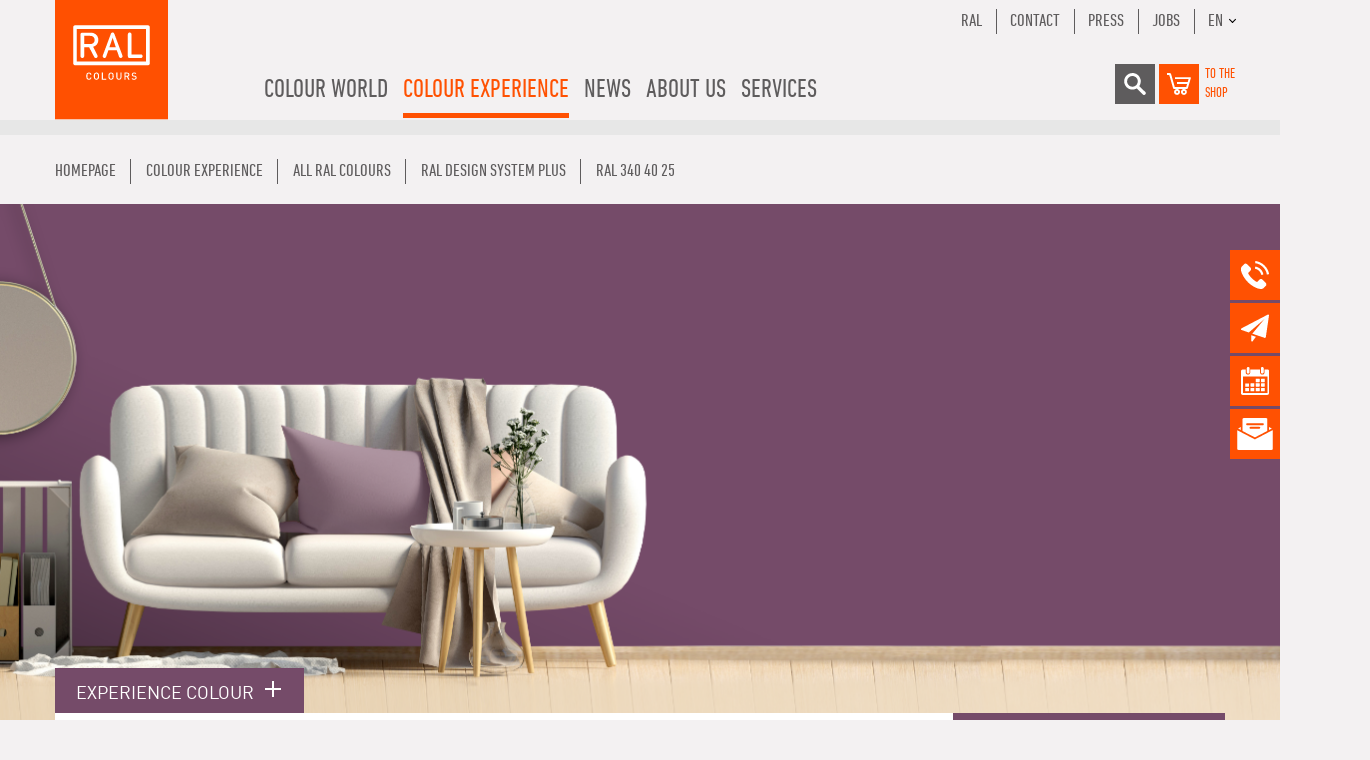

--- FILE ---
content_type: text/html; charset=utf-8
request_url: https://www.ral-farben.de/en/colour/ral-design-system-plus/ral-340-40-25/8732
body_size: 10254
content:
<!DOCTYPE html><html lang="en" class="no-js"><head id="ctl00"><link rel="canonical" href="https://www.ral-farben.de/en/colour/ral-design-system-plus/ral-340-40-25/8732"/><meta name="viewport" content="width=device-width,initial-scale=1.0, maximum-scale=1.0, user-scalable=no"/><meta name="robots" content="index,follow"/><meta name="revisit-after" content="10 days"/><meta http-equiv="X-UA-Compatible" content="IE=edge"/><meta name="generator" content="TWT Publisher"/><meta name="charset" content="utf-8"/><link rel="stylesheet" type="text/css" href="/styles/global/standard.css?tm=20251125134458"/><link id="ctl02" type="image/x-icon" href="/favicon.ico" rel="icon" /><link rel="alternate" hreflang="de" href="https://www.ral-farben.de/default"/><link rel="alternate" hreflang="x-default" href="https://www.ral-farben.de/default"/><link rel="alternate" hreflang="en" href="https://www.ral-farben.de/en/colour-details"/><link id="ctl03" rel="preload" href="/fonts/32000B_0_0.woff2" as="font" type="font/woff2" crossorigin="" /><link id="ctl04" rel="preload" href="/fonts/32000B_1_0.woff2" as="font" type="font/woff2" crossorigin="" /><link id="ctl05" rel="preload" href="/fonts/32000B_2_0.woff2" as="font" type="font/woff2" crossorigin="" /><link id="ctl06" rel="preload" href="/fonts/32000B_3_0.woff2" as="font" type="font/woff2" crossorigin="" /><link id="ctl07" rel="preload" href="/fonts/32000B_4_0.woff2" as="font" type="font/woff2" crossorigin="" /><link id="ctl08" rel="preload" href="/fonts/32000B_5_0.woff2" as="font" type="font/woff2" crossorigin="" />

<script src="/scripts/before.js"></script>

<!--<script src="https://unpkg.com/@lottiefiles/lottie-player@latest/dist/lottie-player.js"></script>--><script src="/scripts/lottie-player.js"></script>

<!-- Copyright (c) 2000-2021 etracker GmbH. All rights reserved. --><!-- This material may not be reproduced, displayed, modified or distributed --><!-- without the express prior written permission of the copyright holder. --><!-- etracker tracklet 5.0 --><script type="text/javascript">
// var et_pagename = "";
// var et_areas = "";
// var et_tval = 0;
// var et_tsale = 0;
// var et_tonr = "";
// var et_basket = "";
</script><!--<script id="_etLoader" type="text/javascript" charset="UTF-8" data-block-cookies="true" data-respect-dnt="true" data-secure-code="i9sZGE" src="//static.etracker.com/code/e.js"></script>--><script id="_etLoader" data-block-cookies="true" data-cmp-ab="1" data-respect-dnt="true" data-secure-code="i9sZGE" src="//static.etracker.com/code/e.js"></script><!-- etracker tracklet 5.0 end -->

<title>
	RAL 340 40 25  | RAL Colours
</title></head><body class="preload">

<script>if(!"gdprAppliesGlobally" in window){window.gdprAppliesGlobally=true}if(!("cmp_id" in window)||window.cmp_id<1){window.cmp_id=0}if(!("cmp_cdid" in window)){window.cmp_cdid="39003484e7cd"}if(!("cmp_params" in window)){window.cmp_params=""}if(!("cmp_host" in window)){window.cmp_host="a.delivery.consentmanager.net"}if(!("cmp_cdn" in window)){window.cmp_cdn="cdn.consentmanager.net"}if(!("cmp_proto" in window)){window.cmp_proto="https:"}if(!("cmp_codesrc" in window)){window.cmp_codesrc="1"}window.cmp_getsupportedLangs=function(){var b=["DE","EN","FR","IT","NO","DA","FI","ES","PT","RO","BG","ET","EL","GA","HR","LV","LT","MT","NL","PL","SV","SK","SL","CS","HU","RU","SR","ZH","TR","UK","AR","BS"];if("cmp_customlanguages" in window){for(var a=0;a<window.cmp_customlanguages.length;a++){b.push(window.cmp_customlanguages[a].l.toUpperCase())}}return b};window.cmp_getRTLLangs=function(){var a=["AR"];if("cmp_customlanguages" in window){for(var b=0;b<window.cmp_customlanguages.length;b++){if("r" in window.cmp_customlanguages[b]&&window.cmp_customlanguages[b].r){a.push(window.cmp_customlanguages[b].l)}}}return a};window.cmp_getlang=function(j){if(typeof(j)!="boolean"){j=true}if(j&&typeof(cmp_getlang.usedlang)=="string"&&cmp_getlang.usedlang!==""){return cmp_getlang.usedlang}var g=window.cmp_getsupportedLangs();var c=[];var f=location.hash;var e=location.search;var a="languages" in navigator?navigator.languages:[];if(f.indexOf("cmplang=")!=-1){c.push(f.substr(f.indexOf("cmplang=")+8,2).toUpperCase())}else{if(e.indexOf("cmplang=")!=-1){c.push(e.substr(e.indexOf("cmplang=")+8,2).toUpperCase())}else{if("cmp_setlang" in window&&window.cmp_setlang!=""){c.push(window.cmp_setlang.toUpperCase())}else{if(a.length>0){for(var d=0;d<a.length;d++){c.push(a[d])}}}}}if("language" in navigator){c.push(navigator.language)}if("userLanguage" in navigator){c.push(navigator.userLanguage)}var h="";for(var d=0;d<c.length;d++){var b=c[d].toUpperCase();if(g.indexOf(b)!=-1){h=b;break}if(b.indexOf("-")!=-1){b=b.substr(0,2)}if(g.indexOf(b)!=-1){h=b;break}}if(h==""&&typeof(cmp_getlang.defaultlang)=="string"&&cmp_getlang.defaultlang!==""){return cmp_getlang.defaultlang}else{if(h==""){h="EN"}}h=h.toUpperCase();return h};(function(){var u=document;var v=u.getElementsByTagName;var h=window;var o="";var b="_en";if("cmp_getlang" in h){o=h.cmp_getlang().toLowerCase();if("cmp_customlanguages" in h){for(var q=0;q<h.cmp_customlanguages.length;q++){if(h.cmp_customlanguages[q].l.toUpperCase()==o.toUpperCase()){o="en";break}}}b="_"+o}function x(i,e){var w="";i+="=";var s=i.length;var d=location;if(d.hash.indexOf(i)!=-1){w=d.hash.substr(d.hash.indexOf(i)+s,9999)}else{if(d.search.indexOf(i)!=-1){w=d.search.substr(d.search.indexOf(i)+s,9999)}else{return e}}if(w.indexOf("&")!=-1){w=w.substr(0,w.indexOf("&"))}return w}var k=("cmp_proto" in h)?h.cmp_proto:"https:";if(k!="http:"&&k!="https:"){k="https:"}var g=("cmp_ref" in h)?h.cmp_ref:location.href;var j=u.createElement("script");j.setAttribute("data-cmp-ab","1");var c=x("cmpdesign","cmp_design" in h?h.cmp_design:"");var f=x("cmpregulationkey","cmp_regulationkey" in h?h.cmp_regulationkey:"");var r=x("cmpgppkey","cmp_gppkey" in h?h.cmp_gppkey:"");var n=x("cmpatt","cmp_att" in h?h.cmp_att:"");j.src=k+"//"+h.cmp_host+"/delivery/cmp.php?"+("cmp_id" in h&&h.cmp_id>0?"id="+h.cmp_id:"")+("cmp_cdid" in h?"&cdid="+h.cmp_cdid:"")+"&h="+encodeURIComponent(g)+(c!=""?"&cmpdesign="+encodeURIComponent(c):"")+(f!=""?"&cmpregulationkey="+encodeURIComponent(f):"")+(r!=""?"&cmpgppkey="+encodeURIComponent(r):"")+(n!=""?"&cmpatt="+encodeURIComponent(n):"")+("cmp_params" in h?"&"+h.cmp_params:"")+(u.cookie.length>0?"&__cmpfcc=1":"")+"&l="+o.toLowerCase()+"&o="+(new Date()).getTime();j.type="text/javascript";j.async=true;if(u.currentScript&&u.currentScript.parentElement){u.currentScript.parentElement.appendChild(j)}else{if(u.body){u.body.appendChild(j)}else{var t=v("body");if(t.length==0){t=v("div")}if(t.length==0){t=v("span")}if(t.length==0){t=v("ins")}if(t.length==0){t=v("script")}if(t.length==0){t=v("head")}if(t.length>0){t[0].appendChild(j)}}}var m="js";var p=x("cmpdebugunminimized","cmpdebugunminimized" in h?h.cmpdebugunminimized:0)>0?"":".min";var a=x("cmpdebugcoverage","cmp_debugcoverage" in h?h.cmp_debugcoverage:"");if(a=="1"){m="instrumented";p=""}var j=u.createElement("script");j.src=k+"//"+h.cmp_cdn+"/delivery/"+m+"/cmp"+b+p+".js";j.type="text/javascript";j.setAttribute("data-cmp-ab","1");j.async=true;if(u.currentScript&&u.currentScript.parentElement){u.currentScript.parentElement.appendChild(j)}else{if(u.body){u.body.appendChild(j)}else{var t=v("body");if(t.length==0){t=v("div")}if(t.length==0){t=v("span")}if(t.length==0){t=v("ins")}if(t.length==0){t=v("script")}if(t.length==0){t=v("head")}if(t.length>0){t[0].appendChild(j)}}}})();window.cmp_addFrame=function(b){if(!window.frames[b]){if(document.body){var a=document.createElement("iframe");a.style.cssText="display:none";if("cmp_cdn" in window&&"cmp_ultrablocking" in window&&window.cmp_ultrablocking>0){a.src="//"+window.cmp_cdn+"/delivery/empty.html"}a.name=b;a.setAttribute("title","Intentionally hidden, please ignore");a.setAttribute("role","none");a.setAttribute("tabindex","-1");document.body.appendChild(a)}else{window.setTimeout(window.cmp_addFrame,10,b)}}};window.cmp_rc=function(h){var b=document.cookie;var f="";var d=0;while(b!=""&&d<100){d++;while(b.substr(0,1)==" "){b=b.substr(1,b.length)}var g=b.substring(0,b.indexOf("="));if(b.indexOf(";")!=-1){var c=b.substring(b.indexOf("=")+1,b.indexOf(";"))}else{var c=b.substr(b.indexOf("=")+1,b.length)}if(h==g){f=c}var e=b.indexOf(";")+1;if(e==0){e=b.length}b=b.substring(e,b.length)}return(f)};window.cmp_stub=function(){var a=arguments;__cmp.a=__cmp.a||[];if(!a.length){return __cmp.a}else{if(a[0]==="ping"){if(a[1]===2){a[2]({gdprApplies:gdprAppliesGlobally,cmpLoaded:false,cmpStatus:"stub",displayStatus:"hidden",apiVersion:"2.2",cmpId:31},true)}else{a[2](false,true)}}else{if(a[0]==="getUSPData"){a[2]({version:1,uspString:window.cmp_rc("")},true)}else{if(a[0]==="getTCData"){__cmp.a.push([].slice.apply(a))}else{if(a[0]==="addEventListener"||a[0]==="removeEventListener"){__cmp.a.push([].slice.apply(a))}else{if(a.length==4&&a[3]===false){a[2]({},false)}else{__cmp.a.push([].slice.apply(a))}}}}}}};window.cmp_gpp_ping=function(){return{gppVersion:"1.0",cmpStatus:"stub",cmpDisplayStatus:"hidden",supportedAPIs:["tcfca","usnat","usca","usva","usco","usut","usct"],cmpId:31}};window.cmp_gppstub=function(){var a=arguments;__gpp.q=__gpp.q||[];if(!a.length){return __gpp.q}var g=a[0];var f=a.length>1?a[1]:null;var e=a.length>2?a[2]:null;if(g==="ping"){return window.cmp_gpp_ping()}else{if(g==="addEventListener"){__gpp.e=__gpp.e||[];if(!("lastId" in __gpp)){__gpp.lastId=0}__gpp.lastId++;var c=__gpp.lastId;__gpp.e.push({id:c,callback:f});return{eventName:"listenerRegistered",listenerId:c,data:true,pingData:window.cmp_gpp_ping()}}else{if(g==="removeEventListener"){var h=false;__gpp.e=__gpp.e||[];for(var d=0;d<__gpp.e.length;d++){if(__gpp.e[d].id==e){__gpp.e[d].splice(d,1);h=true;break}}return{eventName:"listenerRemoved",listenerId:e,data:h,pingData:window.cmp_gpp_ping()}}else{if(g==="getGPPData"){return{sectionId:3,gppVersion:1,sectionList:[],applicableSections:[0],gppString:"",pingData:window.cmp_gpp_ping()}}else{if(g==="hasSection"||g==="getSection"||g==="getField"){return null}else{__gpp.q.push([].slice.apply(a))}}}}}};window.cmp_msghandler=function(d){var a=typeof d.data==="string";try{var c=a?JSON.parse(d.data):d.data}catch(f){var c=null}if(typeof(c)==="object"&&c!==null&&"__cmpCall" in c){var b=c.__cmpCall;window.__cmp(b.command,b.parameter,function(h,g){var e={__cmpReturn:{returnValue:h,success:g,callId:b.callId}};d.source.postMessage(a?JSON.stringify(e):e,"*")})}if(typeof(c)==="object"&&c!==null&&"__uspapiCall" in c){var b=c.__uspapiCall;window.__uspapi(b.command,b.version,function(h,g){var e={__uspapiReturn:{returnValue:h,success:g,callId:b.callId}};d.source.postMessage(a?JSON.stringify(e):e,"*")})}if(typeof(c)==="object"&&c!==null&&"__tcfapiCall" in c){var b=c.__tcfapiCall;window.__tcfapi(b.command,b.version,function(h,g){var e={__tcfapiReturn:{returnValue:h,success:g,callId:b.callId}};d.source.postMessage(a?JSON.stringify(e):e,"*")},b.parameter)}if(typeof(c)==="object"&&c!==null&&"__gppCall" in c){var b=c.__gppCall;window.__gpp(b.command,function(h,g){var e={__gppReturn:{returnValue:h,success:g,callId:b.callId}};d.source.postMessage(a?JSON.stringify(e):e,"*")},"parameter" in b?b.parameter:null,"version" in b?b.version:1)}};window.cmp_setStub=function(a){if(!(a in window)||(typeof(window[a])!=="function"&&typeof(window[a])!=="object"&&(typeof(window[a])==="undefined"||window[a]!==null))){window[a]=window.cmp_stub;window[a].msgHandler=window.cmp_msghandler;window.addEventListener("message",window.cmp_msghandler,false)}};window.cmp_setGppStub=function(a){if(!(a in window)||(typeof(window[a])!=="function"&&typeof(window[a])!=="object"&&(typeof(window[a])==="undefined"||window[a]!==null))){window[a]=window.cmp_gppstub;window[a].msgHandler=window.cmp_msghandler;window.addEventListener("message",window.cmp_msghandler,false)}};window.cmp_addFrame("__cmpLocator");if(!("cmp_disableusp" in window)||!window.cmp_disableusp){window.cmp_addFrame("__uspapiLocator")}if(!("cmp_disabletcf" in window)||!window.cmp_disabletcf){window.cmp_addFrame("__tcfapiLocator")}if(!("cmp_disablegpp" in window)||!window.cmp_disablegpp){window.cmp_addFrame("__gppLocator")}window.cmp_setStub("__cmp");if(!("cmp_disabletcf" in window)||!window.cmp_disabletcf){window.cmp_setStub("__tcfapi")}if(!("cmp_disableusp" in window)||!window.cmp_disableusp){window.cmp_setStub("__uspapi")}if(!("cmp_disablegpp" in window)||!window.cmp_disablegpp){window.cmp_setGppStub("__gpp")};</script>



<form method="post" action="/en/colour/ral-design-system-plus/ral-340-40-25/8732" id="mainForm">
<div class="aspNetHidden">
<input type="hidden" name="__VIEWSTATE" id="__VIEWSTATE" value="/wEPDwUKMTAxMTczNDA2MmRkWFWkMygqIPyb8xF0ecGwPhX7PBw=" />
</div>

<div class="aspNetHidden">

	<input type="hidden" name="__VIEWSTATEGENERATOR" id="__VIEWSTATEGENERATOR" value="F5663376" />
</div>


<header>
	<div class="container">
		<div class="row">
			<div class="col flex">
				<a href="/en/"><img src="/img/system/ral-colors-logo.svg" alt="RAL Colours" class="logo" width="113" height="120"/></a>
				
				
				<ul class="menu"><li class="hasChildren"><a title="Colour world">Colour world</a><ul><li class="hasChildren"><a title="RAL DESIGN SYSTEM plus" href="/en/ral-design-system-plus">RAL DESIGN SYSTEM <i>plus</i></a><ul><li><a title="RAL D2 Colour fan" href="/en/ral-d2-colour-fan">RAL D2 Colour fan</a></li><li><a title="RAL D3 Colour toolbook" href="/en/ral-d3-colour-toolbook">RAL D3 Colour toolbook</a></li><li><a title="RAL D3 Single colour chips" href="/en/ral-d3-single-colour-chips">RAL D3 Single colour chips</a></li><li><a title="RAL D4 Colour atlas" href="/en/ral-d4-colour-atlas">RAL D4 Colour atlas</a></li><li><a title="RAL D4 Single Sheet Set" href="/en/ral-d4-single-sheet-set">RAL D4 Single Sheet Set</a></li><li><a title="RAL D4 Single sheet A4" href="/en/ral-d4-single-sheet-a4">RAL D4 Single sheet A4</a></li><li><a title="RAL D6 Design box" href="/en/ral-d6-design-box">RAL D6 Design box</a></li><li><a title="RAL D6 Single sheet A6" href="/en/ral-d6-single-sheet-a6">RAL D6 Single sheet A6</a></li><li><a title="RAL D8 Design box" href="/en/ral-d8-design-box">RAL D8 Design box</a></li><li><a title="RAL Trendbox" href="/en/ral-trendbox">RAL Trendbox</a></li><li><a title="RAL P2 Plastic colour sample set" href="/en/ral-p2-plastic-colour-sample-set">RAL P2 Plastic colour sample set</a></li><li><a title="RAL P1 + P2 Plastic colour sample set" href="/en/ral-p1-p2-plastic-colour-sample-set">RAL P1 + P2 Plastic colour sample set</a></li><li><a title="RAL P2 Plastic colour sample" href="/en/ral-p2-plastic-colour-sample">RAL P2 Plastic colour sample</a></li><li><a title="RAL Starter-Kit Design box" href="/en/ral-starter-kit-design-box">RAL Starter-Kit Design box</a></li><li><a title="RAL Supplementary set" href="/en/ral-supplementary-set">RAL Supplementary set</a></li><li><a title="Colours for Mind, Body & Soul - Bundle" href="/en/colours-for-mind-body-soul-bundle">Colours for Mind, Body & Soul - Bundle</a></li></ul></li><li class="hasChildren"><a title="RAL CLASSIC" href="/en/ral-classic">RAL CLASSIC</a><ul><li><a title="RAL K1 Colour booklet" href="/en/ral-k1-colour-booklet">RAL K1 Colour booklet</a></li><li><a title="RAL K4 Ring binder" href="/en/ral-k4-ring-binder">RAL K4 Ring binder</a></li><li><a title="RAL K4 Single sheet" href="/en/ral-k4-single-sheet">RAL K4 Single sheet</a></li><li><a title="RAL K5 semi-matt" href="/en/ral-k5-semi-matt">RAL K5 semi-matt</a></li><li><a title="RAL K5 gloss" href="/en/ral-k5-gloss">RAL K5 gloss</a></li><li><a title="RAL K6 Box" href="/en/ral-k6-box">RAL K6 Box</a></li><li><a title="RAL K6 Single sheet" href="/en/ral-k6-single-sheet-a6">RAL K6 Single sheet</a></li><li><a title="RAL K7 Colour fan" href="/en/ral-k7-colour-fan">RAL K7 Colour fan</a></li><li><a title="RAL P1 Plastic colour sample set" href="/en/ral-p1-plastic-colour-sample-set">RAL P1 Plastic colour sample set</a></li><li><a title="RAL P1 + P2 Plastic colour sample set" href="/en/ral-p1-p2-plastic-colour-sample-set">RAL P1 + P2 Plastic colour sample set</a></li><li><a title="RAL P1 Plastic colour sample" href="/en/ral-p1-plastic-colour-sample">RAL P1 Plastic colour sample</a></li><li><a title="RAL 840-HR Colour primary standard set" href="/en/ral-840-hr-colour-primary-standard-set">RAL 840-HR Colour primary standard set</a></li><li><a title="RAL 840-HR Colour primary standard card" href="/en/ral-840-hr-colour-primary-standard-card">RAL 840-HR Colour primary standard card</a></li><li><a title="RAL 841-GL Colour primary standard set" href="/en/ral-841-gl-colour-primary-standard-set">RAL 841-GL Colour primary standard set</a></li><li><a title="RAL 841-GL Colour primary standard card" href="/en/ral-841-gl-colour-primary-standard-card">RAL 841-GL Colour primary standard card</a></li><li><a title="RAL F9 Colour primary standard card" href="/en/ral-f9-colour-primary-standard-card">RAL F9 Colour primary standard card</a></li></ul></li><li class="hasChildren"><a title="RAL EFFECT" href="/en/ral-effect">RAL EFFECT</a><ul><li><a title="RAL E1 Colour primary standard set" href="/en/ral-e1-colour-primary-standard-set">RAL E1 Colour primary standard set</a></li><li><a title="RAL E1 Colour primary standard card" href="/en/ral-e1-colour-primary-standard-card">RAL E1 Colour primary standard card</a></li><li><a title="RAL E3 Colour fan" href="/en/ral-e3-colour-fan">RAL E3 Colour fan</a></li><li><a title="RAL E4 Colour fan" href="/en/ral-e4-colour-fan">RAL E4 Colour fan</a></li><li><a title="RAL E6 Single sheet A6" href="/en/ral-e6-single-sheet-a6">RAL E6 Single sheet A6</a></li></ul></li><li><a title="RAL INDIVIDUAL" href="/en/ral-individual">RAL INDIVIDUAL</a></li><li class="hasChildren"><a title="RAL DIGITAL" href="/en/ral-digital">RAL DIGITAL</a><ul><li><a title="RAL Color Reader" href="/en/ral-color-reader">RAL Color Reader</a></li><li><a title="RAL Digital Colour Library" href="/en/ral-digital-colour-library">RAL Digital Colour Library</a></li></ul></li></ul></li><li class="hasChildren selected"><a title="Colour experience">Colour experience</a><ul><li class="hasChildren"><a title="COLOUR FEELING" href="/en/colour-feeling">COLOUR FEELING</a><ul><li><a title="Trendreport" href="/en/trend-report-2027">Trendreport</a></li><li><a title="Application" href="/en/application-2027">Application</a></li><li><a title="RAL Trendbox" href="/en/ral-trendbox">RAL Trendbox</a></li><li><a title="Partner" href="/en/partner">Partner</a></li></ul></li><li class="hasChildren"><a title="References" href="/en/references">References</a><ul><li><a title="Architecture" href="/en/architecture">Architecture</a></li><li><a title="Components" href="/en/components">Components</a></li><li><a title="Corporate Design" href="/en/corporate-design">Corporate Design</a></li><li><a title="Interior Design" href="/en/interior-design">Interior Design</a></li><li><a title="Product Design" href="/en/product-design">Product Design</a></li><li><a title="Logistics and transport" href="/en/logistics-and-transport">Logistics and transport</a></li></ul></li><li><a title="COLORNETWORK" href="/en/colornetwork">COLORNETWORK</a></li><li class="selected"><a title="All RAL colours" href="/en/all-ral-colours">All RAL colours</a></li></ul></li><li class="hasChildren"><a title="News">News</a><ul><li><a title="RAL 100 years" href="/en/ral-100-years">RAL 100 years</a></li><li><a title="Press releases" href="/en/press-releases">Press releases</a></li><li><a title="Newsletter" href="/en/newsletter">Newsletter</a></li></ul></li><li class="hasChildren"><a title="About us">About us</a><ul><li><a title="Team" href="/en/team">Team</a></li><li><a title="Sales offices worldwide" href="/en/sales-offices-worldwide">Sales offices worldwide</a></li><li><a title="Memberships & Cooperations" href="/en/memberships-cooperations">Memberships & Cooperations</a></li><li><a title="RAL COLOURS Network" href="/en/ral-colours-network">RAL COLOURS Network</a></li><li><a title="History" href="/en/history">History</a></li><li><a title="Awards" href="/en/awards">Awards</a></li></ul></li><li class="hasChildren"><a title="Services">Services</a><ul><li><a title="Workshops & seminars" href="/en/workshops-seminars">Workshops & seminars</a></li><li class="hasChildren"><a title="Corporate Services" href="/en/Corporate-Services">Corporate Services</a><ul><li><a title="Corporate Colours" href="/en/Corporate-Colours">Corporate Colours</a></li><li><a title="Individual & Selection" href="/en/Individual-Selection">Individual & Selection</a></li><li><a title="authenticity check" href="/en/authenticity-check">authenticity check</a></li><li><a title="licensing" href="/en/licensing">licensing</a></li><li><a title="Colour primary standard card check" href="/en/colour-primary-cards-check">Colour primary standard card check</a></li><li><a title="colour expertise and consulting" href="/en/colour-expertise-and-consulting">colour expertise and consulting</a></li></ul></li><li><a title="Downloads" href="/en/downloads">Downloads</a></li><li><a title="FAQ" href="/en/faq">FAQ</a></li><li><a title="Videos" href="/en/videos">Videos</a></li><li><a title="Contact" href="/en/contact">Contact</a></li></ul></li></ul>
                
                	    <div class="mobile__warenkorb">
				        <a target="_blank" href="https://shop.ral-farben.de/en" alt="shopping cart" title="shopping cart">
                            <img src="/img/system/warenkorb-grau.svg" alt="Warenkorb" width="30" height="30" />
				        </a>
				        <a href="https://shop.ral-farben.de/en" class="shop_lbl">to the<br />Shop</a>
				    </div>
				
				
				<div class="mobileNav"><div class="mobilebutton"><span></span><span></span><span></span></div><div class="mobile-layer"></div><div class="mobileContent"><input type="text" id="mobile_search"/><div class="shop"><a href="https://shop.ral-farben.de/de" class="shop_lbl">zum<br/>Shop</a><a href="https://shop.ral-farben.de/de" class="icon shop"><img src="/img/system/warenkorb.svg" alt="Shop" width="30" height="30"/></a></div><ul class="mobilenav-ul mobilenav-main" data-depth="0" data-selected-id="635"><li class="mobilenav-li" data-id="634"><a class="mobilenav-a"><span>Colour world</span></a><div class="mobilenav-submenu"><svg width="5.8927mm" height="13.614mm" version="1.1" viewBox="0 0 5.8927 13.614" class="klapper" xmlns="http://www.w3.org/2000/svg"><g transform="translate(58.131 68.795)"><path d="m-57.143-56.169 3.9164-5.8189-3.9164-5.8189" fill="none" stroke="#fff" stroke-linecap="round" stroke-linejoin="round" stroke-width="1.9764"></path></g></svg></div><ul class="mobilenav-ul sub" data-depth="1"><li class="mobilenav-li" data-id="641"><a class="mobilenav-a" href="/en/ral-design-system-plus"><span>RAL DESIGN SYSTEM plus</span></a></li><li class="mobilenav-li" data-id="642"><a class="mobilenav-a" href="/en/ral-classic"><span>RAL CLASSIC</span></a></li><li class="mobilenav-li" data-id="643"><a class="mobilenav-a" href="/en/ral-effect"><span>RAL EFFECT</span></a></li><li class="mobilenav-li" data-id="644"><a class="mobilenav-a" href="/en/ral-individual"><span>RAL INDIVIDUAL</span></a></li><li class="mobilenav-li" data-id="645"><a class="mobilenav-a" href="/en/ral-digital"><span>RAL DIGITAL</span></a></li></ul></li><li data-id="635" class="mobilenav-li selected"><a class="mobilenav-a"><span>Colour experience</span></a><div class="mobilenav-submenu"><svg width="5.8927mm" height="13.614mm" version="1.1" viewBox="0 0 5.8927 13.614" class="klapper" xmlns="http://www.w3.org/2000/svg"><g transform="translate(58.131 68.795)"><path d="m-57.143-56.169 3.9164-5.8189-3.9164-5.8189" fill="none" stroke="#fff" stroke-linecap="round" stroke-linejoin="round" stroke-width="1.9764"></path></g></svg></div><ul class="mobilenav-ul sub" data-depth="1"><li class="mobilenav-li" data-id="798"><a class="mobilenav-a" href="/en/colour-feeling"><span>COLOUR FEELING</span></a></li><li class="mobilenav-li" data-id="799"><a class="mobilenav-a" href="/en/references"><span>References</span></a></li><li class="mobilenav-li" data-id="800"><a class="mobilenav-a" href="/en/colornetwork"><span>COLORNETWORK</span></a></li><li data-id="801" class="mobilenav-li selected"><a class="mobilenav-a" href="/en/all-ral-colours"><span>All RAL colours</span></a></li></ul></li><li class="mobilenav-li" data-id="636"><a class="mobilenav-a"><span>News</span></a><div class="mobilenav-submenu"><svg width="5.8927mm" height="13.614mm" version="1.1" viewBox="0 0 5.8927 13.614" class="klapper" xmlns="http://www.w3.org/2000/svg"><g transform="translate(58.131 68.795)"><path d="m-57.143-56.169 3.9164-5.8189-3.9164-5.8189" fill="none" stroke="#fff" stroke-linecap="round" stroke-linejoin="round" stroke-width="1.9764"></path></g></svg></div><ul class="mobilenav-ul sub" data-depth="1"><li class="mobilenav-li" data-id="1154"><a class="mobilenav-a" href="/en/ral-100-years"><span>RAL 100 years</span></a></li><li class="mobilenav-li" data-id="842"><a class="mobilenav-a" href="/en/press-releases"><span>Press releases</span></a></li><li class="mobilenav-li" data-id="843"><a class="mobilenav-a" href="/en/newsletter"><span>Newsletter</span></a></li></ul></li><li class="mobilenav-li" data-id="637"><a class="mobilenav-a"><span>About us</span></a><div class="mobilenav-submenu"><svg width="5.8927mm" height="13.614mm" version="1.1" viewBox="0 0 5.8927 13.614" class="klapper" xmlns="http://www.w3.org/2000/svg"><g transform="translate(58.131 68.795)"><path d="m-57.143-56.169 3.9164-5.8189-3.9164-5.8189" fill="none" stroke="#fff" stroke-linecap="round" stroke-linejoin="round" stroke-width="1.9764"></path></g></svg></div><ul class="mobilenav-ul sub" data-depth="1"><li class="mobilenav-li" data-id="851"><a class="mobilenav-a" href="/en/team"><span>Team</span></a></li><li class="mobilenav-li" data-id="852"><a class="mobilenav-a" href="/en/sales-offices-worldwide"><span>Sales offices worldwide</span></a></li><li class="mobilenav-li" data-id="853"><a class="mobilenav-a" href="/en/memberships-cooperations"><span>Memberships &amp; Cooperations</span></a></li><li class="mobilenav-li" data-id="854"><a class="mobilenav-a" href="/en/ral-colours-network"><span>RAL COLOURS Network</span></a></li><li class="mobilenav-li" data-id="855"><a class="mobilenav-a" href="/en/history"><span>History</span></a></li><li class="mobilenav-li" data-id="931"><a class="mobilenav-a" href="/en/awards"><span>Awards</span></a></li></ul></li><li class="mobilenav-li" data-id="638"><a class="mobilenav-a"><span>Services</span></a><div class="mobilenav-submenu"><svg width="5.8927mm" height="13.614mm" version="1.1" viewBox="0 0 5.8927 13.614" class="klapper" xmlns="http://www.w3.org/2000/svg"><g transform="translate(58.131 68.795)"><path d="m-57.143-56.169 3.9164-5.8189-3.9164-5.8189" fill="none" stroke="#fff" stroke-linecap="round" stroke-linejoin="round" stroke-width="1.9764"></path></g></svg></div><ul class="mobilenav-ul sub" data-depth="1"><li class="mobilenav-li" data-id="1111"><a class="mobilenav-a" href="/en/workshops-seminars"><span>Workshops &amp; seminars</span></a></li><li class="mobilenav-li" data-id="1204"><a class="mobilenav-a" href="/en/Corporate-Services"><span>Corporate Services</span></a></li><li class="mobilenav-li" data-id="748"><a class="mobilenav-a" href="/en/downloads"><span>Downloads</span></a></li><li class="mobilenav-li" data-id="749"><a class="mobilenav-a" href="/en/faq"><span>FAQ</span></a></li><li class="mobilenav-li" data-id="750"><a class="mobilenav-a" href="/en/videos"><span>Videos</span></a></li><li class="mobilenav-li" data-id="752"><a class="mobilenav-a" href="/en/contact"><span>Contact</span></a></li></ul></li><li class="mobilenav-li extra"><a class="mobilenav-a" href="/en/contact">Contact</a></li><li class="mobilenav-li extra"><a class="mobilenav-a" href="/en/imprint">Imprint</a></li><li class="mobilenav-li extra"><a class="mobilenav-a" href="/en/privacy-statement">Privacy Statement</a></li><li class="mobilenav-li extra"><div class="lang_menu"><div class="current_lang">EN</div><div class="other_lang"><a href="/" class="langSwitch">DE</a><a href="http://www.ralcolours.com.cn/" class="langSwitch" target="_blank">CN</a></div></div></li></ul></div></div>
			

				<div class="menu_right">
					<ul class="menu_extra">
						<li><a href="https://www.ral.de/en/" target="_blank">RAL</a></li><li><a href="/en/contact">Contact</a></li><li><a href="/en/press-releases">Press</a></li><li><a href="https://www.ral.de/jobs/" target="_blank">Jobs</a></li><li><div class="lang_menu"><div class="current_lang">EN</div><div class="other_lang"><a href="/" class="langSwitch">DE</a><a href="http://www.ralcolours.com.cn/" class="langSwitch" target="_blank">CN</a></div></div></li>
					</ul>
					<div class="menu_extra_icons">
						<div class="icon search">
						    <div class="search_field">
						        <img src="/img/system/suche.svg" alt="Suche" width="30" height="30"/>
						        <input type="text" id="header_search" placeholder="Search term"/>
						    </div>
						</div>
						<a href="https://shop.ral-farben.de/en" class="icon shop"><img src="/img/system/warenkorb.svg" alt="Shop" width="30" height="30"/></a>
						<a href="https://shop.ral-farben.de/en" class="shop_lbl">to the<br />Shop</a>
					</div>
				</div>
			</div>
		</div>
	</div></header>


<!--##search##--><main>
    <div class="container"><div class="row"><div class="col"><ol itemscope="" itemtype="https://schema.org/BreadcrumbList" class="breadcrumb"><li itemprop="itemListElement" itemscope="" itemtype="https://schema.org/ListItem"><meta itemprop="position" content="0"/><a itemscope="" itemtype="https://schema.org/WebPage" href="/en/" itemid="https://www.ral-farben.de/en/" itemprop="item"><span itemprop="name">Homepage</span></a></li><li itemprop="itemListElement" itemscope="" itemtype="https://schema.org/ListItem"><meta itemprop="position" content="1"/><span itemscope="" itemtype="https://schema.org/WebPage" itemprop="item" itemid="https://www.ral-farben.de"><span itemprop="name">Colour experience</span></span></li><li itemprop="itemListElement" itemscope="" itemtype="https://schema.org/ListItem"><meta itemprop="position" content="2"/><a itemscope="" itemtype="https://schema.org/WebPage" itemprop="item" href="/en/all-ral-colours" itemid="https://www.ral-farben.de/en/all-ral-colours"><span itemprop="name">All RAL colours</span></a></li><li itemprop="itemListElement" itemscope="" itemtype="https://schema.org/ListItem"><meta itemprop="position" content="3"/><span itemprop="name">RAL DESIGN SYSTEM plus</span></li><li itemprop="itemListElement" itemscope="" itemtype="https://schema.org/ListItem"><meta itemprop="position" content="4"/><span itemprop="name">RAL 340 40 25</span></li></ol></div></div></div>
    
    
        
    

    
    
    
        
        
<div class="container"><div class="kv" style="width: 1440px; margin-left: -125px; margin-bottom: -140px;background-color:#754B69; position: relative;"><img width="1440" height="649" src="/img/system/transparent-bg-1.png" class="kv" alt="RAL DESIGN SYSTEM plus"/></div><div class="row"><div class="col-md-12 farbe-detail-page"><div class="container" style="background-color:#fff"><div class="btn-farbe-wrapper"><a class="btn btn-farbe" style="background-color:#754B69;" data-brightness="87.66">EXPERIENCE COLOUR <span class="plus"></span></a></div><div class="row"><div class="col-md-9"><div class="farbtext-wrapper"><div class="small-header">
                                                RAL DESIGN SYSTEM <i>plus</i></div><div class="header"><p>Modern colour system for creative design applications</p></div><div class="detail-text"><p>With the RAL DESIGN SYSTEM plus, you can enter a colour world of maximum design freedom. 1,825 shades ranging from pastel to intense enable precise and finely adjusted colour designs. The structure of the colour collection is based on the CIELab colour space: Be intuitively inspired by 39 basic colour shades and their gentle gradations or approach your design tasks systematically. Discover our products for the RAL DESIGN SYSTEM plus, which perfectly support you in the development of unique colour designs.</p></div></div></div><div class="col-md-3"><div class="farbkasten" style="background-color:#754B69;"><div class="farbkasten-text"><h1>RAL 340 40 25</h1><h2>Brokatviolett<br/>Brocade violet</h2></div></div></div></div></div></div></div><br/><br/><br/><h2>All color products of RAL 340 40 25</h2><div class="card-wrapper" id="shopproducts" data-id="340 40 25"></div></div>
        
    </main><!--##/search##-->

    <div class="totop"></div>

	<aside class="sidebar">
		<div class="phone">
			<img src="/img/system/phone.svg" alt="Phone" class="icon" width="30" height="30"/>
			<div class="text"><a href="tel:+4922868895120">+49 228 68895 120</a></div>
		</div>
		<div class="contact">
			<img src="/img/system/plane.svg" alt="Contact" class="icon" width="30" height="30"/>
			<div class="text"><a href="/en/contact">Contact</a></div>
		</div>
		<div class="dates">
			<img src="/img/system/calendar.svg" alt="Events" class="icon" width="30" height="30"/>
			<div class="text"><a href="/en/dates">Events</a></div>
		</div>
			<div class="newsletter-sidebar">
		    <lottie-player src="https://www.ral-farben.de/html/lottie/Icon-animation-newsletter-02.json"  background="transparent"  speed="1" style="width:50px; height:50px; position:relative;   flex: 1 0 auto;"  loop autoplay></lottie-player> 
	       	<div class="text"><a href="/newsletter">Newsletter</a></div>
		</div>
	</aside>

	<div class="sitemap">
		<div class="container">
			<div class="row">
				
				    
				    <div class="col-md-3"><div class="headline">Products</div><ul class="sub"><li><a title="RAL DESIGN SYSTEM plus" href="/en/ral-design-system-plus">RAL DESIGN SYSTEM <i>plus</i></a></li><li><a title="RAL CLASSIC" href="/en/ral-classic">RAL CLASSIC</a></li><li><a title="RAL EFFECT" href="/en/ral-effect">RAL EFFECT</a></li><li><a title="RAL INDIVIDUAL" href="/en/ral-individual">RAL INDIVIDUAL</a></li><li><a title="RAL DIGITAL" href="/en/ral-digital">RAL DIGITAL</a></li></ul><div class="headline">Inspiration</div><ul class="sub"><li><a title="Architecture" href="/en/architecture">Architecture</a></li><li><a title="Structural elements" href="/en/components">Structural elements</a></li><li><a title="Corporate Design" href="/en/corporate-design">Corporate Design</a></li><li><a title="Interior Design" href="/en/interior-design">Interior Design</a></li><li><a title="Design Specials" href="/en/product-design">Design Specials</a></li><li><a title="Logistics and transport" href="/en/logistics-and-transport">Logistics and transport</a></li></ul>
	        
	        </div><div class="col-md-3">
	        
	        <div class="headline">Trends</div><ul class="sub"><li><a title="COLOUR FEELING" href="/en/colour-feeling">COLOUR FEELING</a></li><li><a title="COLORNETWORK" href="/en/colornetwork">COLORNETWORK</a></li><li><a title="All RAL colours" href="/en/all-ral-colours">All RAL colours</a></li></ul><div class="headline">About RAL COLOURS</div><ul class="sub"><li><a title="Team" href="/en/team">Team</a></li><li><a title="Sales offices worldwide" href="/en/sales-offices-worldwide">Sales offices worldwide</a></li><li><a title="Memberships & Cooperations" href="/en/memberships-cooperations">Memberships & Cooperations</a></li><li><a title="RAL COLOURS Network" href="/en/ral-colours-network">RAL COLOURS Network</a></li><li><a title="History" href="/en/history">History</a></li></ul>
	        
	        </div><div class="col-md-3">
	        
	        <div class="headline">News</div><ul class="sub"><li><a title="Dates" href="/en/dates">Dates</a></li><li><a title="Press releases" href="/en/press-releases">Press releases</a></li><li><a title="Newsletter" href="/en/newsletter">Newsletter</a></li></ul><div class="headline">Service</div><ul class="sub"><li><a title="Downloads" href="/en/downloads">Downloads</a></li><li><a title="FAQ" href="/en/faq">FAQ</a></li><li><a title="Videos" href="/en/videos">Videos</a></li><li><a title="Originality of RAL products" href="/en/originality-of-ral-products">Originality of RAL products</a></li></ul></div>
				<div class="col-md-3">
					<div class="headline">Contact</div>
					<p>RAL gemeinnützige GmbH<br />
						Fränkische Straße 7<br />
						53229 Bonn<br/>
						Germany</p>
					<p>Phone: +49 228 68895 120<br />
						Email: <a href="javascript:get_enc_string('cmFsLWZhcmJlbkByYWwuZGU=');">ral-farben@ral.de</a><br/>
						<br/>
						<a href="/en/ral-directions.pdfx" target="_blank">Directions</a>
					</p>
                    
                    
					
					<a href="/en/photo-credit" class="headline linkBig">Photo credit</a>
                    <a href="/en/imprint" class="headline linkBig">Imprint</a>
					<a href="/en/privacy-statement" class="headline linkBig">Privacy statement</a>
					<a href="/en/legal-notice" class="headline linkBig">Legal notice</a>
					<a href="https://shop.ral-farben.de/en" class="headline linkBig">to the shop</a>
					
					<div class="headline">Follow us</div>
					<ul class="social">
					    <li><a href="https://www.facebook.com/ralcolours/" target="_blank"><i class="fab fa-facebook-f"></i></a></li>
					    <!--<li><a href="https://twitter.com/ral_1925" target="_blank">-->
					    <!--    <img src="/img/system/twitter-x.svg"  />-->
					    <!--</a></li>-->
					    <li><a href="https://www.linkedin.com/company/ral-colours/" target="_blank"><i class="fab fa-linkedin"></i></a></li>
					    
					    <!--<li><a href="https://www.xing.com/companies/ralfarben" target="_blank"><i class="fab fa-xing"></i></a></li>-->
					    <li><a href="https://www.instagram.com/ralcolours_official" target="_blank"><i class="fab fa-instagram"></i></a></li>
					    <li><a href="http://www.youtube.com/user/ralfarben" target="_blank"><i class="fab fa-youtube"></i></a></li>
					    <li><a href="http://www.pinterest.com/ralcolours/" target="_blank"><i class="fab fa-pinterest"></i></a></li>
					</ul>

				</div>
			</div>
		</div>
	</div>
	<footer>
		<div class="container">
			<div class="row">
				<div class="col-md-3">
					<img src="/img/system/ral_slogan.png" alt="RAL" width="179" height="118"/>
				</div>
				<div class="col-md-9">
					<div><a href="https://www.ral.de/en/" target="_blank">RAL</a>|<a href="https://www.ral.de/en/ral-quality-marks/" target="_blank">RAL Quality Marks</a>|<a href="https://www.ral.de/en/ral-environment/" target="_blank">RAL Environment</a>|<a href="https://www.ral.de/en/ral-logo-licence/" target="_blank">RAL Logo Licence</a>|<a href="https://www.ral.de/en/ral-academy/" target="_blank">RAL Academy</a></div>
				</div>
			</div>
		</div>
	</footer>

<script type="application/ld+json">
    {
        "@context": "http://schema.org",
        "@type": "WebSite",
        "url": "https://www.ral-farben.de/",
        "potentialAction": {
            "@type": "SearchAction",
            "target": "https://www.ral-farben.de/suche?searchvalue={search_term_string}",
            "query-input": "required name=search_term_string"
        }
    }
</script>


<script type="application/ld+json">
    {
        "@context": "http://schema.org",
        "@type": "LocalBusiness",
        "logo": "https://www.ral-farben.de/img/system/ral-farben-logo.svg",
        "image": "https://www.ral-farben.de/img/system/ral-farben-logo.svg",
        "@id": "https://www.ral-farben.de/",
        "name": "RAL gemeinnützige GmbH",
        "address": {
            "@type": "PostalAddress",
            "streetAddress": "Fränkische Straße 7",
            "addressLocality": "Bonn",
            "addressRegion": "NRW",
            "postalCode": "53229",
            "addressCountry": "DE"
        },
        "geo": {
            "@type": "GeoCoordinates",
            "latitude": 50.75200556822616,
            "longitude": 7.153149308902685
        },
        "url": "https://www.ral-farben.de/",
        "sameAs": [
            "https://www.facebook.com/ralcolours/"
        ],
        "telephone": "+4922868895120"
    }
</script>


<script src="/module/SharedJavaScriptRepository.ashx?javascripts=jquery-3.6.0.min,jquery-ui-1.12.1.min,jquery-fancybox-3.3.5.min,Leaflet-1.7.1,jquery-lazyload-1.9.0-modded,jquery-slick-1.8.0.min,jquery-object-fit-images-3.2.3.min,js-cookie-2.2.0,on-oldbrowser-2.0.0,jquery-basictable.min.js&t=C3005F36F32CDA85158F624421174A010A621EFD561EB2D4B412C8BF88DB8E67" data-cdn="on"></script><script src="/WebResource.axd?d=T65CzN4fN_SGVSU7AZ6y1EMUrmj8CAqkF7zQ7Mg2AvHONmCDzzBuCfEF0anVYw5UyWETpCPmTzmiwB98bXOXuSmhceWmPmt2DOy4Ci5A699besGmvPOaVUnE_p9k9v_-KNiS0oGPgzCc9UzWy1ERSxSPn4Y1&amp;t=20210805083908"></script>
<script src="/scripts/global/standard.js?tm=20220816160548"></script>
</form>

  
  
  
<script type="text/plain" class="cmplazyload" data-cmp-vendor="s2">
_linkedin_partner_id = "3453801";
window._linkedin_data_partner_ids = window._linkedin_data_partner_ids || [];
window._linkedin_data_partner_ids.push(_linkedin_partner_id);
</script><script type="text/plain" class="cmplazyload" data-cmp-vendor="s2">
(function(l) {
if (!l){window.lintrk = function(a,b){window.lintrk.q.push([a,b])};
window.lintrk.q=[]}
var s = document.getElementsByTagName("script")[0];
var b = document.createElement("script");
b.type = "text/javascript";b.async = true;
b.src = "https://snap.licdn.com/li.lms-analytics/insight.min.js";
s.parentNode.insertBefore(b, s);})(window.lintrk);
</script>

<noscript>
    <img height="1" width="1" style="display:none;" alt="" class="cmplazyload" data-cmp-vendor="s2" data-cmp-src="https://px.ads.linkedin.com/collect/?pid=3453801&fmt=gif" /></noscript>

<!-- Pinterest Tag --><script type="text/plain" class="cmplazyload" data-cmp-vendor="s49">
!function(e){if(!window.pintrk){window.pintrk = function () {
window.pintrk.queue.push(Array.prototype.slice.call(arguments))};var
n=window.pintrk;n.queue=[],n.version="3.0";var
t=document.createElement("script");t.async=!0,t.src=e;var
r=document.getElementsByTagName("script")[0];
r.parentNode.insertBefore(t,r)}}("https://s.pinimg.com/ct/core.js");
pintrk('load', '2613025413463', {em: '<user_email_address>'});
pintrk('page');
</script><noscript><img height="1" width="1" style="display:none;" alt="" class="cmplazyload" data-cmp-vendor="s49" data-cmp-src="https://ct.pinterest.com/v3/?event=init&tid=2613025413463&pd[em]=<hashed_email_address>&noscript=1" /></noscript><!-- end Pinterest Tag -->

</body></html>